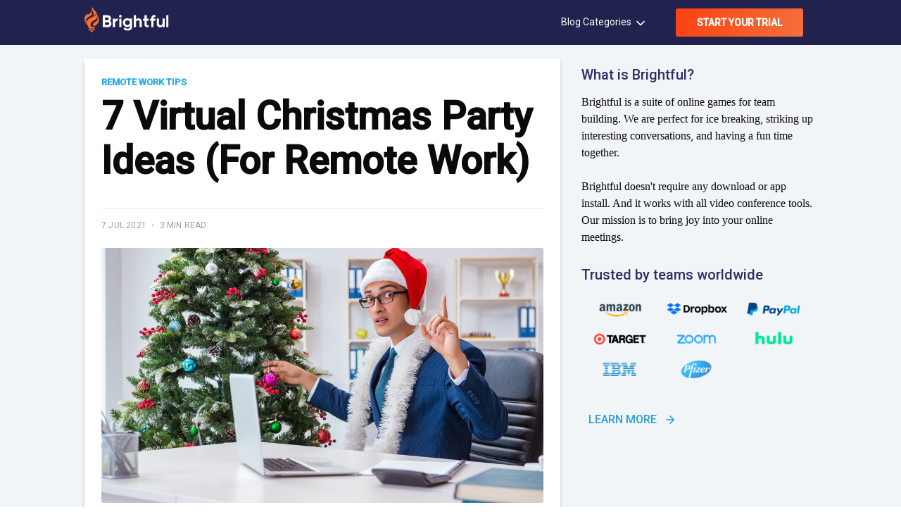

--- FILE ---
content_type: text/html; charset=utf-8
request_url: https://www.brightful.me/blog/christmas-virtual-office-party/
body_size: 12782
content:
<!DOCTYPE html>
<html lang="en">
<head>

    <meta charset="utf-8" />
    <meta http-equiv="X-UA-Compatible" content="IE=edge" />

    <title>7 Virtual Christmas Party Ideas (For Remote Work)</title>
    <meta name="HandheldFriendly" content="True" />
    <meta name="viewport" content="width=device-width, initial-scale=1.0" />
    <link rel="stylesheet" type="text/css" href="https://www.brightful.me/assets/built/screen.css?v=8b6bc6dbf6" />

    <meta name="description" content="A virtual Christmas party is an online celebration in lieu of doing it in the office. There are many reasons for choosing to work remote, but even if you have a fully remote team, it doesn&#x27;t mean you need to skip holiday celebrations.">
    <link rel="icon" href="https://www.brightful.me/content/images/size/w256h256/2020/07/icon_83.5@2x.png" type="image/png">
    <link rel="canonical" href="https://www.brightful.me/blog/christmas-virtual-office-party/">
    <meta name="referrer" content="no-referrer-when-downgrade">
    
    <meta property="og:site_name" content="Connect in a more meaningful way">
    <meta property="og:type" content="article">
    <meta property="og:title" content="7 Virtual Christmas Party Ideas (For Remote Work)">
    <meta property="og:description" content="A virtual Christmas party is an online celebration in lieu of doing it in the office. There are many reasons for choosing to work remote, but even if you have a fully remote team, it doesn&#x27;t mean you need to skip holiday celebrations.">
    <meta property="og:url" content="https://www.brightful.me/blog/christmas-virtual-office-party/">
    <meta property="og:image" content="https://www.brightful.me/content/images/2021/07/shutterstock_736371805-1000x576.jpeg">
    <meta property="article:published_time" content="2021-07-07T01:08:23.000Z">
    <meta property="article:modified_time" content="2022-09-27T19:43:29.000Z">
    <meta property="article:tag" content="Remote Work Tips">
    <meta property="article:tag" content="Icebreaker Games">
    
    <meta name="twitter:card" content="summary_large_image">
    <meta name="twitter:title" content="7 Virtual Christmas Party Ideas (For Remote Work)">
    <meta name="twitter:description" content="A virtual Christmas party is an online celebration in lieu of doing it in the office. There are many reasons for choosing to work remote, but even if you have a fully remote team, it doesn&#x27;t mean you need to skip holiday celebrations.">
    <meta name="twitter:url" content="https://www.brightful.me/blog/christmas-virtual-office-party/">
    <meta name="twitter:image" content="https://www.brightful.me/content/images/2021/07/shutterstock_736371805-1000x576.jpeg">
    <meta name="twitter:label1" content="Written by">
    <meta name="twitter:data1" content="Calvin Cheung">
    <meta name="twitter:label2" content="Filed under">
    <meta name="twitter:data2" content="Remote Work Tips, Icebreaker Games">
    <meta name="twitter:site" content="@brightfulhq">
    <meta property="og:image:width" content="1000">
    <meta property="og:image:height" content="576">
    
    <script type="application/ld+json">
{
    "@context": "https://schema.org",
    "@type": "Article",
    "publisher": {
        "@type": "Organization",
        "name": "Connect in a more meaningful way",
        "url": "https://www.brightful.me/",
        "logo": {
            "@type": "ImageObject",
            "url": "https://www.brightful.me/content/images/size/w256h256/2020/07/icon_83.5@2x.png",
            "width": 60,
            "height": 60
        }
    },
    "author": {
        "@type": "Person",
        "name": "Calvin Cheung",
        "url": "https://www.brightful.me/404/",
        "sameAs": []
    },
    "headline": "7 Virtual Christmas Party Ideas (For Remote Work)",
    "url": "https://www.brightful.me/blog/christmas-virtual-office-party/",
    "datePublished": "2021-07-07T01:08:23.000Z",
    "dateModified": "2022-09-27T19:43:29.000Z",
    "image": {
        "@type": "ImageObject",
        "url": "https://www.brightful.me/content/images/2021/07/shutterstock_736371805-1000x576.jpeg",
        "width": 1000,
        "height": 576
    },
    "keywords": "Remote Work Tips, Icebreaker Games",
    "description": "Merry Christmas! It&#x27;s that time of the year again, so you know what that means.\nChristmas office parties! Except if you&#x27;re working remotely, you will need some\nvirtual variations. You&#x27;ve found our list of virtual holiday party ideas.\n\nA virtual Christmas party is an online celebration in lieu of doing it in the\noffice. There are many reasons for choosing to work remote\n[https://www.brightful.me/blog/all-you-ever-need-to-know-about-remote-work/],\nbut even if you have a fully remote team, it doesn",
    "mainEntityOfPage": "https://www.brightful.me/blog/christmas-virtual-office-party/"
}
    </script>

    <meta name="generator" content="Ghost 6.14">
    <link rel="alternate" type="application/rss+xml" title="Connect in a more meaningful way" href="https://www.brightful.me/blog/rss/">
    <script defer src="https://cdn.jsdelivr.net/ghost/portal@~2.57/umd/portal.min.js" data-i18n="true" data-ghost="https://www.brightful.me/" data-key="506ed75d49bc660befdedacbea" data-api="https://alvinhung.ghost.io/ghost/api/content/" data-locale="en" crossorigin="anonymous"></script><style id="gh-members-styles">.gh-post-upgrade-cta-content,
.gh-post-upgrade-cta {
    display: flex;
    flex-direction: column;
    align-items: center;
    font-family: -apple-system, BlinkMacSystemFont, 'Segoe UI', Roboto, Oxygen, Ubuntu, Cantarell, 'Open Sans', 'Helvetica Neue', sans-serif;
    text-align: center;
    width: 100%;
    color: #ffffff;
    font-size: 16px;
}

.gh-post-upgrade-cta-content {
    border-radius: 8px;
    padding: 40px 4vw;
}

.gh-post-upgrade-cta h2 {
    color: #ffffff;
    font-size: 28px;
    letter-spacing: -0.2px;
    margin: 0;
    padding: 0;
}

.gh-post-upgrade-cta p {
    margin: 20px 0 0;
    padding: 0;
}

.gh-post-upgrade-cta small {
    font-size: 16px;
    letter-spacing: -0.2px;
}

.gh-post-upgrade-cta a {
    color: #ffffff;
    cursor: pointer;
    font-weight: 500;
    box-shadow: none;
    text-decoration: underline;
}

.gh-post-upgrade-cta a:hover {
    color: #ffffff;
    opacity: 0.8;
    box-shadow: none;
    text-decoration: underline;
}

.gh-post-upgrade-cta a.gh-btn {
    display: block;
    background: #ffffff;
    text-decoration: none;
    margin: 28px 0 0;
    padding: 8px 18px;
    border-radius: 4px;
    font-size: 16px;
    font-weight: 600;
}

.gh-post-upgrade-cta a.gh-btn:hover {
    opacity: 0.92;
}</style>
    <script defer src="https://cdn.jsdelivr.net/ghost/sodo-search@~1.8/umd/sodo-search.min.js" data-key="506ed75d49bc660befdedacbea" data-styles="https://cdn.jsdelivr.net/ghost/sodo-search@~1.8/umd/main.css" data-sodo-search="https://alvinhung.ghost.io/" data-locale="en" crossorigin="anonymous"></script>
    
    <link href="https://www.brightful.me/webmentions/receive/" rel="webmention">
    <script defer src="/public/cards.min.js?v=8b6bc6dbf6"></script>
    <link rel="stylesheet" type="text/css" href="/public/cards.min.css?v=8b6bc6dbf6">
    <script defer src="/public/member-attribution.min.js?v=8b6bc6dbf6"></script>
    <script defer src="/public/ghost-stats.min.js?v=8b6bc6dbf6" data-stringify-payload="false" data-datasource="analytics_events" data-storage="localStorage" data-host="https://www.brightful.me/.ghost/analytics/api/v1/page_hit"  tb_site_uuid="c9c57e5e-6fef-464e-a31d-e457122c98fb" tb_post_uuid="ddd4dcdb-915b-4fc8-ab62-4d832123013a" tb_post_type="post" tb_member_uuid="undefined" tb_member_status="undefined"></script><style>:root {--ghost-accent-color: #15171A;}</style>
    <!-- Google Tag Manager -->
<script>
  (function (w, d, s, l, i) {
    w[l] = w[l] || [];
    w[l].push({ "gtm.start": new Date().getTime(), event: "gtm.js" });
    var f = d.getElementsByTagName(s)[0],
      j = d.createElement(s),
      dl = l != "dataLayer" ? "&l=" + l : "";
    j.async = true;
    j.src = "https://www.googletagmanager.com/gtm.js?id=" + i + dl;
    f.parentNode.insertBefore(j, f);
  })(window, document, "script", "dataLayer", "GTM-PTQVHFL");
</script>
<!-- End Google Tag Manager -->

<!-- Amplitude script -->
<script type="text/javascript">
(function(e,t){var n=e.amplitude||{_q:[],_iq:{}};var r=t.createElement("script")
;r.type="text/javascript"
;r.integrity="sha384-xwN6OCSgIf1SF9jtD6pouaSwCvpobyV3lanBGQ1d33MwTxLarbQxUif0Slt0npCM"
;r.crossOrigin="anonymous";r.async=true
;r.src="https://cdn.amplitude.com/libs/amplitude-8.3.0-min.gz.js"
;r.onload=function(){if(!e.amplitude.runQueuedFunctions){
console.log("[Amplitude] Error: could not load SDK")}}
;var i=t.getElementsByTagName("script")[0];i.parentNode.insertBefore(r,i)
;function s(e,t){e.prototype[t]=function(){
this._q.push([t].concat(Array.prototype.slice.call(arguments,0)));return this}}
var o=function(){this._q=[];return this}
;var a=["add","append","clearAll","prepend","set","setOnce","unset","preInsert","postInsert","remove"]
;for(var c=0;c<a.length;c++){s(o,a[c])}n.Identify=o;var u=function(){this._q=[]
;return this}
;var l=["setProductId","setQuantity","setPrice","setRevenueType","setEventProperties"]
;for(var p=0;p<l.length;p++){s(u,l[p])}n.Revenue=u
;var d=["init","logEvent","logRevenue","setUserId","setUserProperties","setOptOut","setVersionName","setDomain","setDeviceId","enableTracking","setGlobalUserProperties","identify","clearUserProperties","setGroup","logRevenueV2","regenerateDeviceId","groupIdentify","onInit","logEventWithTimestamp","logEventWithGroups","setSessionId","resetSessionId"]
;function v(e){function t(t){e[t]=function(){
e._q.push([t].concat(Array.prototype.slice.call(arguments,0)))}}
for(var n=0;n<d.length;n++){t(d[n])}}v(n);n.getInstance=function(e){
e=(!e||e.length===0?"$default_instance":e).toLowerCase()
;if(!Object.prototype.hasOwnProperty.call(n._iq,e)){n._iq[e]={_q:[]};v(n._iq[e])
}return n._iq[e]};e.amplitude=n})(window,document);
</script>
<!-- End Amplitude script -->

<!-- Convertize script -->
<script src="//pixel.convertize.io/8154.js" charset="UTF-8"></script>
<!-- End Convertize script -->

	<script src="https://cdn.polyfill.io/v2/polyfill.min.js?features=es6,Array.prototype.includes,CustomEvent,Object.entries,Object.values,URL"></script>
    <script src="https://www.brightful.me/assets/home/js/app.js?v=8b6bc6dbf6"></script>

    <script>
        initAmplitude();
        identifyAmplitude("setOnce", "creationDate", new Date(Date.now()).toISOString());
        identifyAmplitude("setOnce", "landingPage", location.pathname);
    </script>
</head>
<body class="post-template tag-remote-work-tips tag-icebreaker-games">

    <div class="site-wrapper">

        <head>
    <link rel="stylesheet" type="text/css" href="https://www.brightful.me/assets/random-question-generator/styles.css?v=8b6bc6dbf6" />
    <link rel="stylesheet" type="text/css" href="https://www.brightful.me/assets/random-question-generator-2/styles.css?v=8b6bc6dbf6" />
    <link rel="stylesheet" type="text/css" href="https://www.brightful.me/assets/random-noun-generator/styles.css?v=8b6bc6dbf6" />
    <link rel="stylesheet" type="text/css" href="https://www.brightful.me/assets/random-trivia-generator/styles.css?v=8b6bc6dbf6" />
    <link rel="stylesheet" type="text/css" href="https://www.brightful.me/assets/random-pictionary-christmas-generator/styles.css?v=8b6bc6dbf6" />
    <link rel="stylesheet" type="text/css" href="https://www.brightful.me/assets/built/popup.css?v=8b6bc6dbf6" />
    <link rel="stylesheet" href="https://cdn.plyr.io/3.6.7/plyr.css" />
</head>


<header class="site-header">
    <div class="outer site-nav-main brightful-dark-bg">
    <div class="inner">
        <nav class="site-nav">
        <div class="site-nav-left">
                <a class="site-nav-logo fix-logo" href="https://www.brightful.me"><img src="https://www.brightful.me/assets/home/img/logo-white.svg?v=8b6bc6dbf6" alt="Connect in a more meaningful way" /></a>
        </div>
    <div class="site-nav-right">
            <ul class="site-nav-right-menu">
                <li class="blog-category"><a href="#">Blog Categories <svg xmlns="http://www.w3.org/2000/svg" width="24" height="24" viewBox="0 0 24 24" fill="none" stroke="currentColor" stroke-width="2" stroke-linecap="round" stroke-linejoin="round" class="feather feather-chevron-down"><polyline points="6 9 12 15 18 9"></polyline></svg></a>
                            <ul class="nav" role="menu">
            <li class="nav-latest-posts">
                <a href="https://www.brightful.me/blog/">Latest Posts</a>
            </li>
            <li class="nav-conversation-starters">
                <a href="https://www.brightful.me/tag/conversation-starters/">Conversation Starters</a>
            </li>
            <li class="nav-icebreaker-games">
                <a href="https://www.brightful.me/blog/best-icebreaker-games-for-team-building-activities/">Icebreaker Games</a>
            </li>
            <li class="nav-remote-work-tips">
                <a href="https://www.brightful.me/blog/all-you-ever-need-to-know-about-remote-work/">Remote Work Tips</a>
            </li>
            <li class="nav-self-care">
                <a href="https://www.brightful.me/blog/why-is-self-care-in-important-in-the-remote-workplace/">Self-care</a>
            </li>
    </ul>

                </li>
                        <li class="nav-start-your-trial"><a href="https://www.brightful.me/play/?source=blog" class="host-game">START YOUR TRIAL</a></li>

            </ul>
    </div>
</nav>    </div>
</div>
</header>

<script src="https://ajax.googleapis.com/ajax/libs/jquery/3.6.0/jquery.min.js"></script>
<script src="https://www.brightful.me/assets/random-question-generator/script.js?v=8b6bc6dbf6"></script>
<script src="https://www.brightful.me/assets/random-question-generator-2/script.js?v=8b6bc6dbf6"></script>
<script src="https://www.brightful.me/assets/random-noun-generator/script.js?v=8b6bc6dbf6"></script>
<script src="https://www.brightful.me/assets/random-trivia-generator/script.js?v=8b6bc6dbf6"></script>
<script src="https://www.brightful.me/assets/random-pictionary-christmas-generator/script.js?v=8b6bc6dbf6"></script>
<script src="https://cdn.plyr.io/3.6.7/plyr.polyfilled.js"></script>

<main id="site-main" class="site-main outer post-main-wrapper">
    <div class="inner">
        <article class="post-full post tag-remote-work-tips tag-icebreaker-games "></article>
            <div class="post-wrapper">
                <div class="post-full-content-box post-full-inner-content">
                    <header class="post-full-header">
                        <section class="post-full-tags">
                            <a href="/tag/remote-work-tips/">Remote Work Tips</a>
                        </section>
                        <h1 class="post-full-title">7 Virtual Christmas Party Ideas (For Remote Work)</h1>
                        <div class="post-full-byline">
                            <section class="post-full-byline-content">
                                <section class="post-full-byline-meta">
                                    <div class="byline-meta-content">
                                        <time class="byline-meta-date"
                                            datetime="2021-07-07">7 Jul 2021</time>
                                        <span class="byline-reading-time"><span class="bull">&bull;</span>
                                            3 min read</span>
                                    </div>
                                </section>
                            </section>
                        </div>
                    </header>
                    <figure class="post-full-image">
                        <img srcset="/content/images/size/w300/2021/07/shutterstock_736371805-1000x576.jpeg 300w,
                                    /content/images/size/w600/2021/07/shutterstock_736371805-1000x576.jpeg 600w,
                                    /content/images/size/w1000/2021/07/shutterstock_736371805-1000x576.jpeg 1000w,
                                    /content/images/size/w2000/2021/07/shutterstock_736371805-1000x576.jpeg 2000w" sizes="(max-width: 800px) 400px,
                                (max-width: 1170px) 1170px,
                                    2000px" src="/content/images/size/w2000/2021/07/shutterstock_736371805-1000x576.jpeg" alt="7 Virtual Christmas Party Ideas (For Remote Work)" />
                    </figure>
                    <section class="post-full-content control-full-w-image">
                        <div class="post-content">
                            <p>Merry Christmas! It's that time of the year again, so you know what that means. Christmas office parties! Except if you're working remotely, you will need some virtual variations. You've found our list of <strong>virtual holiday party ideas.</strong></p><p>A virtual Christmas party is an online celebration in lieu of doing it in the office. There are many reasons for choosing to <a href="https://www.brightful.me/blog/all-you-ever-need-to-know-about-remote-work/">work remote</a>, but even if you have a fully remote team, it doesn't mean you need to skip holiday celebrations. Christmas celebrations give remote workers a chance to talk to colleagues about things outside of work, which builds teamwork and communication. </p><p>Virtual holiday parties are a type of <a href="https://www.brightful.me/blog/how-to-plan-a-killer-virtual-team-retreat/">virtual Christmas event</a>.</p><p>In the following list you will find the best virtual Christmas party ideas for work to create a festive spirit - even when celebrating remotely.</p><h3 id="virtual-secret-santa">Virtual Secret Santa</h3><p>Everybody knows that a big part of Christmas parties is receiving presents. For some people, the act of giving is even more rewarding than receiving gift. Picking out a present for someone is a very gratifying experience, and receiving one is also a lot fun and excitement. </p><p>Secret Santa is a timeless Christmas tradition. It's when you draw a name and buy them a present. A minimum and maximum price is usually set so gifts are affordable and more about the fun rather than splurging big amounts of money. </p><p>If you are working remotely across several different countries, it may be tricky to co-ordinate the gift giving. One idea is to submit an e-Commerce seller to the HR organizer and get them to order the gifts to everybody's designated address. This simplifies the process and reduces the need for international shipping.</p><p>Once everybody has received their presents (make sure to order by a certain cut off date), wait until the virtual Christmas party where you all open your Secret Santa gifts together on Zoom!</p><h3 id="christmas-themed-virtual-backgrounds">Christmas themed virtual backgrounds</h3><p><a href="https://support.zoom.us/hc/en-us/articles/210707503-Getting-started-with-Virtual-Background?ref=brightful.me">Changing your Zoom background</a> should be common knowledge for anyone working remotely. If you're not aware, it's a neat feature that lets you customize your background to any image. It's often used to hide the background if you feel your home is not "presentable" to the audience. But why not take advantage of that feature and make your background something festive or Christmas related? Encourage your remote team to find an image ahead of time (simply Googling one will do) and make sure to remind them to update their settings ahead of time for your virtual Christmas party.</p><h3 id="decorate-your-desks">Decorate your desks</h3><p>Decorations were my favourite part of Christmas. All the candy canes and fairy lights really added to the atmosphere. Even some small props can totally change the mood of someone's desk, so as one of many great virtual Christmas ideas - why not encourage everyone to dig out the Christmas decorations, set them up on their workstation and show the rest of the team?</p><h3 id="dress-up-in-christmas-colors">Dress up in Christmas Colors</h3><p>The traditional Christmas colors are red, green, gold and silver. Even when you are all working remotely and cannot see your outfits in person, dressing up can still make for one of many virtual Xmas party ideas - the small act of encouraging everyone to wear something incorporating those colours can get people into the Christmas mood. Even better if they have some Santa Clause hats or reindeers. Something so small and silly actually turns out to be a lot of fun.</p><figure class="kg-card kg-image-card"><img src="https://www.brightful.me/content/images/2021/07/original.jpeg" class="kg-image" alt loading="lazy" width="720" height="405" srcset="https://www.brightful.me/content/images/size/w600/2021/07/original.jpeg 600w, https://www.brightful.me/content/images/2021/07/original.jpeg 720w" sizes="(min-width: 720px) 720px"></figure><h3 id="play-christmas-online-icebreakers">Play Christmas Online Icebreakers</h3><p><a href="https://www.brightful.me/blog/the-top-virtual-team-icebreakers-for-zoom-meetings/">Online icebreakers</a> should be a staple for you if you work remotely. Icebreakers are quick games to be played before meetings to help set the mood and bring energy levels up and increase engagement. If you're hosting a virtual Christmas party, then you'll need some specific Christmas Icebreaker games. </p><p>A popular online Christmas game to play with the office is <a href="https://brightful.me/games/trivia?ref=brightful.me">Christmas Trivia</a>. Test your knowledge of the festive season with fun Christmas related <a href="https://www.brightful.me/blog/30-best-trivia-questions-for-christmas/">quizzes</a>. You can even offer a small Christmas prize to the winner (i.e. candy cane, gift voucher)</p><p>Aside from Christmas-themed Trivia, you could also explore other icebreakers or fun activities for your remote team to play with, all with a Christmas twist. Activities like a Christmas-focused game of <a href="https://www.brightful.me/blog/30-christmas-words-for-charades/">Charades</a>, or a mental challenge like <a href="https://www.brightful.me/blog/30-christmas-words-for-taboo/">Taboo </a>are a few examples of what you could all do.  </p><h3 id="watch-a-christmas-movie-together">Watch a Christmas movie together</h3><p>Team movie nights are when the remote team choose a movie and stream it together. This is a low-effort activity to organise and is a great way to unwind on a Friday night. As one of many great work Christmas party ideas, a Christmas themed movie night is a chance to choose a cheesy flick and get those warm nostalgic feelings. One way to do it easily is by streaming it together on <a href="https://www.netflixparty.com/?ref=brightful.me">Netflix Party</a>.</p>
                        </div>
                    </section>
                </div>
                <div class="post-sidebar-content sidebar">
    <div class="post-sidebar-inner">


        <div class="single-sidebar-posts">
            <h5 class="sidebar-heading">
                What is Brightful?
            </h5>
            <p class="sidebar-text">
                Brightful is a suite of online games for team building. We are perfect for ice breaking, striking up interesting conversations, and having a fun time together.<br><br>
				Brightful doesn't require any download or app install. And it works with all video conference tools. Our mission is to bring joy into your online meetings.
            </p>
        </div>

        <div class="single-sidebar-posts sidebar-trusted-by-teams-worldwide">
            <h5 class="sidebar-heading">
                How it works
            </h5>
            <div class="wrapper">
                <ul class="StepProgress">
                    <li class="StepProgress-item">Sign up in seconds, then pick a game to host.</li>
                    <li class="StepProgress-item">Gather everyone into your virtual conference using your existing meeting tool (eg. Zoom or Skype).
                    </li>
                    <li class="StepProgress-item">Share the invitation with your team and you’re good to go. Enjoy the game!</li>
                </ul>
            </div>
        </div>
		
		<div class="single-sidebar-posts">
            <h5 class="sidebar-heading">
                Trusted by teams worldwide
            </h5>
            <div class="partner-wrapper">
                <div class="partner-image">
                    <img src="https://www.brightful.me/assets/img/teams/amazon.png?v=8b6bc6dbf6" alt="image">
                </div>
                <div class="partner-image">
                    <img src="https://www.brightful.me/assets/img/teams/dropbox.png?v=8b6bc6dbf6" alt="image">
                </div>
                <div class="partner-image">
                    <img src="https://www.brightful.me/assets/img/teams/paypal.png?v=8b6bc6dbf6" alt="image">
                </div>
                <div class="partner-image">
                    <img src="https://www.brightful.me/assets/img/teams/target.png?v=8b6bc6dbf6" alt="image">
                </div>
                <div class="partner-image">
                    <img src="https://www.brightful.me/assets/img/teams/zoom.png?v=8b6bc6dbf6" alt="image">
                </div>
                <div class="partner-image">
                    <img src="https://www.brightful.me/assets/img/teams/hulu.png?v=8b6bc6dbf6" alt="image">
                </div>
                <div class="partner-image">
                    <img src="https://www.brightful.me/assets/img/teams/ibm.png?v=8b6bc6dbf6" alt="image">
                </div>
                <div class="partner-image">
                    <img src="https://www.brightful.me/assets/img/teams/pfizer.png?v=8b6bc6dbf6" alt="image">
                </div>
            </div>
        </div>

        <div class="btn-learn-more">
            <a href="https://www.brightful.me/play/?source=blog" target="_blank" class="continue-reading">
                <span>Learn more</span>
                <svg xmlns="http://www.w3.org/2000/svg" width="24" height="24" viewBox="0 0 24 24" fill="none" stroke="currentColor" stroke-width="2" stroke-linecap="round" stroke-linejoin="round" class="feather feather-arrow-right"><line x1="5" y1="12" x2="19" y2="12"></line><polyline points="12 5 19 12 12 19"></polyline></svg>            </a>
        </div>
    </div>
</div>            </div>
        </article>
    </div>
</main>

<div class="connection-section outer">
    <div class="inner">
        <div class="footer-top-section">
            <div class="inner">
                <div class="discussion-wrapper">
                    <div class="discussion-image">
                        <img src="https://www.brightful.me/assets/home/img/discussion.png?v=8b6bc6dbf6" alt="discussion image">
                    </div>
                    <div class="discussion-content">
                        <h3 class="discussion-heading">Connect in a more meaningful way</h3>
                        <p class="discussion-text">Virtual meetings can get impersonal and tedious. Brightful&#x27;s games transform your meetings into a fun and joyful experience. Connect deeply with your team, community and loved ones.</p>
                        <a class="btn-orange-primary" href="https://www.brightful.me/play/?source=blog">START YOUR TRIAL</a>
                    </div>
                </div>
            </div>
        </div>
    </div>
</div>

<div id="trivia-popup" class="popup-section" style="background-image:url(https://www.brightful.me/assets/img/hero/popup-bg.png?v=8b6bc6dbf6);">
    <div class="popup-close-option" onclick="popupClose()">
        <img src="https://www.brightful.me/assets/img/hero/close-option.png?v=8b6bc6dbf6" alt="icon">
    </div>
    <div class="popup-wrap shape-parent">
        <div class="shape-line">
           <img src="https://www.brightful.me/assets/img/hero/line-shape.png?v=8b6bc6dbf6" alt="" class="shape-line-one">
           <img src="https://www.brightful.me/assets/img/hero/line-shape.png?v=8b6bc6dbf6" alt="" class="shape-line-two">
        </div>
        <div class="popup-wrapper">
            <div class="try-wrap">
                <span>try</span>
                <img src="https://www.brightful.me/assets/img/hero/try-bg.png?v=8b6bc6dbf6" alt="bg image">
            </div>
            <div class="popup-content-wraper">
                <h3>Give Brightful’s Trivia a go!</h3>
                <div class="popup-trivia-qus-wrap">
                    <h5>When Avengers: Endgame passed Titanic in total box-office, what Titanic director sent Kevin Feige a congratulatory message?</h5>
                    <ul class="popup-ans-list">
                        <li>
                            <button>James Cameron</button>
                        </li>
                        <li>
                            <button>Steven Spielberg</button>
                        </li>
                        <li>
                            <button>Martin Scorsese</button>
                        </li>
                        <li>
                            <button>Leonardo DiCaprio</button>
                        </li>
                    </ul>
                </div>
            </div>
        </div> 
    </div>
    <div class="congrass-option popup-wrap">
        <div class="shape-line">
           <img src="https://www.brightful.me/assets/img/hero/line-shape.png?v=8b6bc6dbf6" alt="" class="shape-line-one">
           <img src="https://www.brightful.me/assets/img/hero/line-shape.png?v=8b6bc6dbf6" alt="" class="shape-line-two">
           </div>
        <div class="congrass-content">
            <img src="https://www.brightful.me/assets/img/hero/answer.png?v=8b6bc6dbf6" alt="">
            <div class="ans-options">
                <p>The correct answer is</p>
                <h5>James Cameron</h5>
            </div> 
        </div>
        <div class="congrass-ftr" style="background-image:url(https://www.brightful.me/assets/img/hero/congress-ftr.png?v=8b6bc6dbf6)">
            <h3>Endless Trivia Questions</h3>
            <p>With 1000+ of the best trivia questions categorized in one place, you will never run out of questions again.</p>
            <a href="https://now.brightful.me/trivia" class="btn-orange-primary" onclick="popupClicked()">Try for FREE</a>
        </div>
    </div>
    <div class="popup-shape">
        <img class="popup-ftr-bg" src="https://www.brightful.me/assets/img/hero/popup-ftr-frame.png?v=8b6bc6dbf6" alt="">
        <img class="popup-ftr-man" src="https://www.brightful.me/assets/img/hero/popup-preson.png?v=8b6bc6dbf6" alt="">
    </div>
</div>

<div id="wyr-popup" class="popup-section" style="background-image:url(https://www.brightful.me/assets/img/hero/popup-bg.png?v=8b6bc6dbf6);">
    <div class="popup-close-option" onclick="popupClose()">
        <img src="https://www.brightful.me/assets/img/hero/close-option.png?v=8b6bc6dbf6" alt="icon">
    </div>
    <div class="popup-wrap shape-parent reather-step-one">
       <div class="popup-wrapper">
            <div class="try-wrap">
                <span>try</span>
                <img src="https://www.brightful.me/assets/img/hero/try-bg.png?v=8b6bc6dbf6" alt="bg image">
            </div>
            <div class="popup-content-wraper raither-content">
                <h3>Give Brightful a go!</h3>
                <div class="raither-img">
                    <img src="https://www.brightful.me/assets/img/hero/reather-img.png?v=8b6bc6dbf6" alt="">
                </div>
                <div class="popup-wyr-qus-wrap">
                    <h5>Would you rather be</h5>
                    <ul class="raither-popup-ans-list">
                        <li class="raither-option-one">
                            <button>Lebron James / Simone Biles</button>
                        </li>
                        <li class="raither-option-two">
                            <button>Beyonce / Ed Sheeran</button>
                        </li>
                    </ul>
                </div>
            </div>
        </div> 
    </div>
    <div class="list-option-one popup-wrap reather-step-two">
        <div class="reather-content">
            <h3>Would you rather be</h3>
            <div class="reather-ans-wrap">
                <div class="reather-ans-vs">
                    <span>VS</span>
                </div>
                <div class="reather-ans-right">
                    <div class="reather-ans-single sky-bg">
                        <p>Lebron James / Simone Biles</p>
                        <h5>1</h5>
                        <div class="reather-ans-overlay">
                            <p>Other players: 63%</p>
                        </div>
                    </div>
                    <div class="pro-status">
                        <p>You</p>
                    </div>
                </div>
                <div class="reather-ans-single paste-bg">
                    <p>Beyonce / Ed Sheeran</p>
                    <h5>0</h5>
                    <div class="reather-ans-overlay">
                        <p>Other players: 37%</p>
                    </div>
                </div>
            </div>
        </div>
        <div class="congrass-ftr reather-ftr" style="background-image:url(https://www.brightful.me/assets/img/hero/congress-ftr.png?v=8b6bc6dbf6)">
            <h3>Would You Rather Questions</h3>
            <p>Find 1000+ of the quirkiest, funniest, and most interesting Would You Rather questions all in one place.</p>
            <a href="https://now.brightful.me/would-you-rather" class="btn-orange-primary">Try for FREE</a>
        </div>
    </div>
    <div class="list-option-one popup-wrap reather-step-three">
        <div class="reather-content">
            <h3>Would you rather be</h3>
            <div class="reather-ans-wrap">
                <div class="reather-ans-vs">
                    <span>VS</span>
                </div>
                <div class="reather-ans-single sky-bg">
                    <p>Lebron James / Simone Biles</p>
                    <h5>0</h5>
                    <div class="reather-ans-overlay">
                        <p>Other players: 63%</p>
                    </div>
                </div>
                <div class="reather-ans-right">
                    <div class="reather-ans-single paste-bg">
                        <p>Beyonce / Ed Sheeran</p>
                        <h5>1</h5>
                        <div class="reather-ans-overlay">
                            <p>Other players: 37%</p>
                        </div>
                    </div>
                    <div class="pro-status">
                        <p>You</p>
                    </div>
                </div>
                
            </div>
        </div>
        <div class="congrass-ftr reather-ftr" style="background-image:url(https://www.brightful.me/assets/img/hero/congress-ftr.png?v=8b6bc6dbf6)">
            <h3>Would You Rather Questions</h3>
            <p>Find 1000+ of the quirkiest, funniest, and most interesting Would You Rather questions all in one place.</p>
            <a href="https://now.brightful.me/would-you-rather" class="btn-orange-primary" onclick="popupClicked()">Try for FREE</a>
        </div>
    </div>
    <div class="popup-shape">
        <img class="popup-ftr-bg" src="https://www.brightful.me/assets/img/hero/popup-ftr-frame.png?v=8b6bc6dbf6" alt="">
        <img class="popup-ftr-man" src="https://www.brightful.me/assets/img/hero/popup-preson.png?v=8b6bc6dbf6" alt="">
    </div> 
</div>

<aside class="read-next outer brightful-dark-bg">
    <div class="inner">
        <div class="read-next-feed">
            <article class="read-next-card">
                <header class="read-next-card-header">
                    <h3><span>More in</span> <a href="/tag/remote-work-tips/">Remote Work Tips</a></h3>
                </header>
                <div class="read-next-card-content">
                    <ul>
                        <li>
                            <h4><a href="/blog/what-employees-really-think-about-the-hybrid-work-model/">What Employees Really Think About The Hybrid Work Model</a></h4>
                            <div class="read-next-card-meta">
                                <p><time datetime="2021-09-15">15 Sep 2021</time> –
                                    6 min read</p>
                            </div>
                        </li>
                        <li>
                            <h4><a href="/blog/how-can-i-monitor-employees-that-work-remotely/">How Can I Monitor Employees That Work Remotely?</a></h4>
                            <div class="read-next-card-meta">
                                <p><time datetime="2021-09-13">13 Sep 2021</time> –
                                    6 min read</p>
                            </div>
                        </li>
                        <li>
                            <h4><a href="/blog/how-to-close-the-distance-between-employees-in-a-remote-work-environment/">How to Close The Distance Between Employees in a Remote Work Environment</a></h4>
                            <div class="read-next-card-meta">
                                <p><time datetime="2021-09-10">10 Sep 2021</time> –
                                    6 min read</p>
                            </div>
                        </li>
                    </ul>
                </div>
                <footer class="read-next-card-footer">
                    <a href="/tag/remote-work-tips/">See all 90 posts
                        →</a>
                </footer>
            </article>

                <article class="post-card post ">

    <a class="post-card-image-link" href="/blog/thanksgiving-office-party-ideas-perfect-for-remote-work/">
        <img class="post-card-image"
            srcset="/content/images/size/w300/2021/07/download--1-.jpeg 300w,
                    /content/images/size/w600/2021/07/download--1-.jpeg 600w,
                    /content/images/size/w1000/2021/07/download--1-.jpeg 1000w,
                    /content/images/size/w2000/2021/07/download--1-.jpeg 2000w"
            sizes="(max-width: 1000px) 400px, 700px"
            loading="lazy"
            src="/content/images/size/w600/2021/07/download--1-.jpeg"
            alt="5 Great Thanksgiving Office Party Ideas (Perfect for Remote work)"
        />
    </a>

    <div class="post-card-content">

        <a class="post-card-content-link" href="/blog/thanksgiving-office-party-ideas-perfect-for-remote-work/">

            <header class="post-card-header">
                <h2 class="post-card-title">5 Great Thanksgiving Office Party Ideas (Perfect for Remote work)</h2>
            </header>

            <section class="post-card-excerpt">
                    <p>Celebrating seasonal holidays is a great way to keep your team in great spirits
after a long hard year of work. As Thanksgiving rolls by, and we start
preheating those</p>
            </section>

        </a>

        <footer class="post-card-meta">
            <div class="post-card-byline-content">
                <span class="post-card-byline-date"><time datetime="2021-07-07">7 Jul 2021</time> <span class="bull">&bull;</span> 3 min read</span>
            </div>
        </footer>

    </div>

</article>

            
                <article class="post-card post ">

    <a class="post-card-image-link" href="/blog/best-halloween-office-games/">
        <img class="post-card-image"
            srcset="/content/images/size/w300/2021/07/81mpCu-LxmL._AC_SL1500_.jpg 300w,
                    /content/images/size/w600/2021/07/81mpCu-LxmL._AC_SL1500_.jpg 600w,
                    /content/images/size/w1000/2021/07/81mpCu-LxmL._AC_SL1500_.jpg 1000w,
                    /content/images/size/w2000/2021/07/81mpCu-LxmL._AC_SL1500_.jpg 2000w"
            sizes="(max-width: 1000px) 400px, 700px"
            loading="lazy"
            src="/content/images/size/w600/2021/07/81mpCu-LxmL._AC_SL1500_.jpg"
            alt="Top 10 Best Virtual Halloween Party Ideas - Perfect for Your Remote Team"
        />
    </a>

    <div class="post-card-content">

        <a class="post-card-content-link" href="/blog/best-halloween-office-games/">

            <header class="post-card-header">
                <h2 class="post-card-title">Top 10 Best Virtual Halloween Party Ideas - Perfect for Your Remote Team</h2>
            </header>

            <section class="post-card-excerpt">
                    <p>If you&#39;re working in a remote company, chances are that every day can begin to
seem the same. Without some seasonal activities to break up the monotony, it&</p>
            </section>

        </a>

        <footer class="post-card-meta">
            <div class="post-card-byline-content">
                <span class="post-card-byline-date"><time datetime="2021-07-06">6 Jul 2021</time> <span class="bull">&bull;</span> 3 min read</span>
            </div>
        </footer>

    </div>

</article>
        </div>
    </div>
</aside>
<script>
    initAmplitude();
    amplitudeEvent("visitedBlog", {
        title: `7 Virtual Christmas Party Ideas (For Remote Work)`,
        eventTime: new Date(Date.now()).toISOString(),
        url: location.pathname,
    });
</script>
<script>
    document.addEventListener("copy", (event) => {
        let tagline = '\n\n';
        if (`Remote Work Tips` === 'Remote Work Tips') {
            tagline += 'For more team building activities, visit https://Brightful.me';
        } else {
            switch (`Icebreaker Games`) {
                case 'Trivia': {
                    tagline += 'Visit https://Brightful.me for more fun trivia!';
                    break;
                }
                case 'Questions': {
                    tagline += 'Visit https://Brightful.me for the best conversation questions.';
                    break;
                }
                case 'Would You Rather': {
                    tagline += 'For more funny and interesting Would You Rather questions, visit https://Brightful.me';
                    break;
                }
                case 'Games': {
                    tagline += 'Visit https://Brightful.me for more fun and exciting games.';
                    break;
                }
                case 'Draw': {
                    tagline += 'Visit https://Brightful.me to find more fun things to draw!';
                    break;
                }
            }
        }
        amplitudeEvent("copiedTextInBlog", {
            payload: `${document.getSelection()}`,
            url: location.pathname,
            eventTime: new Date(Date.now()).toISOString(),
        });
        event.clipboardData.setData("text", document.getSelection() + tagline);
        event.preventDefault();
    });
</script>
<script>
    let isTriviaBlog = false;
    let isWYRBlog = false;
    function popupClicked() {
        amplitudeEvent("popupClicked", {
            url: location.pathname,
            tag: isTriviaBlog ? 'Trivia' : 'Would You Rather',
            eventTime: new Date(Date.now()).toISOString(),
        });
    }
    function popupClose() {
        if (isTriviaBlog) $('#trivia-popup').fadeOut();
        if (isWYRBlog) $('#wyr-popup').fadeOut();
        if (typeof(Storage) !== 'undefined') {
            var attempts = localStorage.getItem("popup-count");
            localStorage.setItem("popup-count", ++attempts);
        } else {
            localStorage.setItem('popup-count', 1);
        }
        $('#trivia-popup').remove();
        $('#wyr-popup').remove();
    }
    $(document).ready(function () {
        const allTags = [];
        const tag1 = `Remote Work Tips`;
        const tag2 = `Icebreaker Games`;
        const tag3 = ``;
        const tag4 = ``;
        const questionAudio = new Audio("https://www.brightful.me/assets/play/audio/QuestionsAppear.mp3?v=8b6bc6dbf6");
        if (tag1 != '') allTags.push(tag1);
        if (tag2 != '') allTags.push(tag2);
        if (tag3 != '') allTags.push(tag3);
        if (tag4 != '') allTags.push(tag4);
        isTriviaBlog = tag1 === 'Trivia' || tag2 === 'Trivia' || tag3 === 'Trivia' || tag4 === 'Trivia';
        isWYRBlog = tag1 === 'Would You Rather' || tag2 === 'Would You Rather' || tag3 === 'Would You Rather' || tag4 === 'Would You Rather';
        if (isTriviaBlog || isWYRBlog) {
            let attempts = localStorage.getItem("popup-count");
            setTimeout(function() { 
                if (isTriviaBlog) {
                    $('#trivia-popup').fadeIn();
                    questionAudio.play();
                }
                if (isWYRBlog) {
                    $('#wyr-popup').fadeIn();
                    questionAudio.play();
                }
                if (attempts < 2) {
                    amplitudeEvent("popupDisplayed", {
                        url: location.pathname,
                        tag: allTags.join(', '),
                        eventTime: new Date(Date.now()).toISOString(),
                    });
                }
            }, 30000);
            if (attempts > 1) {
                $('#trivia-popup').remove();
                $('#wyr-popup').remove();
            }
            $("html").bind("mouseleave", function () {
                setTimeout(function() {
                    if (isTriviaBlog) {
                        $('#trivia-popup').fadeIn();
                        questionAudio.play();
                    }
                    if (isWYRBlog) {
                        $('#wyr-popup').fadeIn();
                        questionAudio.play();
                    }
                    amplitudeEvent("popupDisplayed", {
                        url: location.pathname,
                        tag: allTags.join(', '),
                        eventTime: new Date(Date.now()).toISOString(),
                    });
                }, 300); 
                $("html").unbind("mouseleave");
            });
        }
        // Trivia popup scripts
        if (isTriviaBlog) {
            let btnOptions = $('.popup-ans-list li button');
            let correctResult = 'James Cameron';
            let correctOption;
            btnOptions.each(function() {
                let $this = $(this); 
                let thisVal = $this.text();
                if (correctResult === thisVal){
                    correctOption = $this.parent().index(); 
                }
            });
            btnOptions.click(function() {
                let $this = $(this); 
                let thisVal = $this.text();
                setTimeout(function(e) {
                    if (correctResult === thisVal){
                        $this.parent().addClass('correct');
                    } else {
                        $this.parent().addClass('wrong');
                        btnOptions.parent().eq(correctOption).addClass('correct');
                    }
                }, 1000);
                setTimeout(function() {
                    $('.popup-wrap').addClass('hide');
                    $('.congrass-option').addClass('show');
                },2000);
            });
        }
        // WYR popup scripts
        if (isWYRBlog) {
            setTimeout(function(){
                $('.raither-option-one').click(function() {
                    $('.reather-step-one, .reather-step-three').addClass('none');
                    $('.reather-step-two').addClass('show');
                });
            }, 1000);
            setTimeout(function(){
                $('.raither-option-two').click(function() {
                    $('.reather-step-one, .reather-step-two').addClass('none');
                    $('.reather-step-three').addClass('show');
                });
            }, 1000);
        }
    });
</script>
<script>
    const players = Array.from(
        document.querySelectorAll('.plyr__video-embed')).map(p => new Plyr(p, {})
    );
</script>



        <footer class="site-footer outer brightful-bg">
            <div class="site-footer-content inner">
                <section class="copyright"><a href="https://www.brightful.me">Connect in a more meaningful way</a> &copy; 2026</section>
                <nav class="site-footer-nav">
                    <a href="https://www.brightful.me/blog/">Latest Posts</a>
                    
                    <a href="https://x.com/brightfulhq" target="_blank" rel="noopener">Twitter</a>
                </nav>
            </div>
        </footer>

    </div>

    <div class="subscribe-success-message">
        <a class="subscribe-close" href="javascript:;"></a>
        You've successfully subscribed to Connect in a more meaningful way!
    </div>

    <div id="subscribe" class="subscribe-overlay">
        <a class="subscribe-close-overlay" href="#"></a>
        <a class="subscribe-close-button" href="#"></a>
        <div class="subscribe-overlay-content">
            <div class="subscribe-form">
                <h1 class="subscribe-overlay-title">Subscribe to Connect in a more meaningful way</h1>
                <p class="subscribe-overlay-description">Stay up to date! Get all the latest & greatest posts delivered straight to your inbox</p>
                <form data-members-form="subscribe">
                    <div class="form-group">
                        <input class="subscribe-email" data-members-email placeholder="youremail@example.com"
                            autocomplete="false" />
                        <button class="button primary" type="submit">
                            <span class="button-content">Subscribe</span>
                            <span class="button-loader"><svg version="1.1" id="loader-1" xmlns="http://www.w3.org/2000/svg" xmlns:xlink="http://www.w3.org/1999/xlink" x="0px"
    y="0px" width="40px" height="40px" viewBox="0 0 40 40" enable-background="new 0 0 40 40" xml:space="preserve">
    <path opacity="0.2" fill="#000" d="M20.201,5.169c-8.254,0-14.946,6.692-14.946,14.946c0,8.255,6.692,14.946,14.946,14.946
s14.946-6.691,14.946-14.946C35.146,11.861,28.455,5.169,20.201,5.169z M20.201,31.749c-6.425,0-11.634-5.208-11.634-11.634
c0-6.425,5.209-11.634,11.634-11.634c6.425,0,11.633,5.209,11.633,11.634C31.834,26.541,26.626,31.749,20.201,31.749z" />
    <path fill="#000" d="M26.013,10.047l1.654-2.866c-2.198-1.272-4.743-2.012-7.466-2.012h0v3.312h0
C22.32,8.481,24.301,9.057,26.013,10.047z">
        <animateTransform attributeType="xml" attributeName="transform" type="rotate" from="0 20 20" to="360 20 20"
            dur="0.5s" repeatCount="indefinite" />
    </path>
</svg></span>
                        </button>
                    </div>
                    <div class="message-success">
                        <strong>Great!</strong> Check your inbox and click the link to confirm your subscription.
                    </div>
                    <div class="message-error">
                        Please enter a valid email address!
                    </div>
                </form>
            </div>
        </div>
    </div>

	<script src="https://ajax.googleapis.com/ajax/libs/jquery/3.6.0/jquery.min.js"></script>
    <script src="https://www.brightful.me/assets/built/sticky-sidebar.js?v=8b6bc6dbf6"></script>
    <script src="https://www.brightful.me/assets/built/casper.js?v=8b6bc6dbf6"></script>

    <script>
        // Give the parameter a variable name
        var action = getParameterByName('action');

        $(document).ready(function () {
            if (action == 'subscribe') {
                $('body').addClass("subscribe-success");
            }

            $('.subscribe-success-message .subscribe-close').click(function () {
                $('.subscribe-success-message').addClass('close');
            });

            // Reset form on opening subscrion overlay
            $('.subscribe-button').click(function() {
                $('.subscribe-overlay form').removeClass();
                $('.subscribe-email').val('');
            });

        });
    </script>

    <script>
    function showHowItWorksTagsBlog() {
        if ($(window).height() < 840) {
            $('.sidebar-trusted-by-teams-worldwide').hide();
        } else {
            $('.sidebar-trusted-by-teams-worldwide').show();
        }
    }
    $(document).ready(function () {
        // FitVids - start
        var $postContent = $(".post-full-content");
        $postContent.fitVids();
        // FitVids - end

        $('.sidebar').StickySidebar({
            additionalMarginTop: 70
        });

        $(window).resize(() =>  showHowItWorksTagsBlog());

        showHowItWorksTagsBlog();

        // Replace nav with title on scroll - start
        Casper.stickyNavTitle({
            navSelector: '.site-nav-main',
            titleSelector: '.post-full-title',
            activeClass: 'nav-post-title-active'
        });
        // Replace nav with title on scroll - end

        // Hover on avatar
        var hoverTimeout;
        $('.author-list-item').hover(function () {
            var $this = $(this);

            clearTimeout(hoverTimeout);

            $('.author-card').removeClass('hovered');
            $(this).children('.author-card').addClass('hovered');

        }, function () {
            var $this = $(this);

            hoverTimeout = setTimeout(function () {
                $this.children('.author-card').removeClass('hovered');
            }, 800);
        });
    });
</script>


    

</body>
</html>
